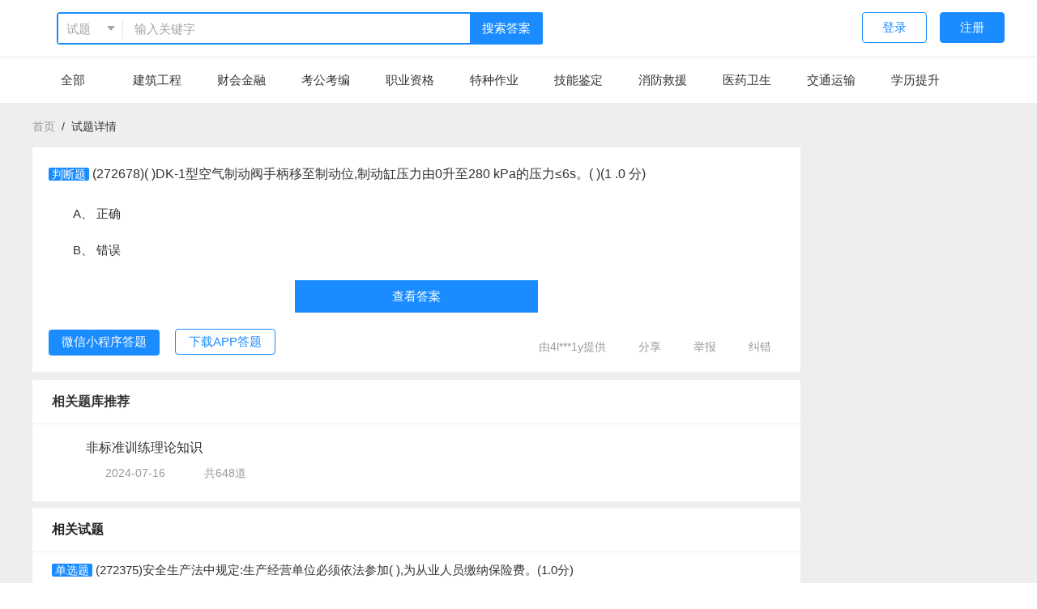

--- FILE ---
content_type: text/html;charset=utf-8
request_url: https://so.kaoshibao.com/detail/2314819639.html
body_size: 8897
content:
<!DOCTYPE html>
<html>
<head>
  <link rel="icon" href="https://resource.kaoshibao.com/pc/favicon.ico">
  <meta name="viewport" content="initial-scale=1, maximum-scale=1, user-scalable=no, viewport-fit:cover">
  <meta http-equiv="Content-Type" content="text/html; charset=UTF-8">
  <meta name="viewport" content="width=device-width, initial-scale=1.0">
  <meta http-equiv="X-UA-Compatible" content="IE=edge,chrome=1">
  <meta name="renderer" content="webkit|ie-comp|ie-stand">
  <meta name="force-rendering" content="webkit">
  <meta name="keywords" content="考试宝、执业考试、工作考试、公司测试、导入试卷、组卷、题库、刷题、职称考试、职称计算机、卫生职称、公务员、经济财会、建筑工程、执业医师、网络考试系统">
  <meta name="description" content="272678      K-1型空气制动阀手柄移至制动位,制动缸压力由0升至280  kPa的压力≤6s。  1 0 分">
  <meta name="google" content="notranslate">
  <title>(272678)(      )DK-1型空气制动阀手柄移至制动位,制动缸压力由0升至280  kPa的压力≤6s。(  )(1 .0 分) | 非标准训练理论知识 | 考试宝</title>
  <link rel="stylesheet" href="//resource-cdn.kaoshibao.com/pcso2/assets/css/main.bundle.css?202212051812" />
  <link rel="stylesheet" href="//at.alicdn.com/t/font_1544436_aam3e2rz6dm.css" />
    
    <script src="//resource-cdn.kaoshibao.com/pcso2/assets/js/jquery.bundle.js?202212051812"></script>
    <script src="//resource-cdn.kaoshibao.com/pcso2/assets/js/select2.bundle.js?202212051812"></script>
    <script src="//resource-cdn.kaoshibao.com/pcso2/assets/js/vender.bundle.js?202212051812"></script>

</head>

<body>
<!-- header -->
<header class="layout-header">
  <div class="hd-top">
      <div class="layout-container header-top">
          <a class="header-logo" href="/redirect?path=/" title="考试宝搜索">
              <img height="40px" src="https://resource.kaoshibao.com/so/logo@4x.png" alt="logo">
          </a>
          <div class="serch-form" style="width: 50%;">
              <div class="select2-overlay pull-left">
                  <select id="search_type" name="select0">
                      <option value="question">试题</option>
                      <option value="paper">题库</option>
                  </select>
              </div>
              <input id="keyword" maxlength="64" value="" placeholder="输入关键字" type="text" autocomplete="off" class="form-input" style="width: 80%">
              <a class="searach-btn">搜索答案</a>
          </div>

          <div class="pull-right">
                                <a class="btn opc-btn link-www" href="javascript:void(0)">登录</a>
                  <a class="btn link-register" href="javascript:void(0)">注册</a>
                        </div>
      </div>
      <div class="nav-top">
          <nav class="layout-container">
              <a class="nav-link" href="/" title="全部">全部</a>
                                <a  class="nav-link"  href="/category/jianzhugongcheng.html" title="建筑工程">建筑工程</a>
                                <a  class="nav-link"  href="/category/caihuijinrong.html" title="财会金融">财会金融</a>
                                <a  class="nav-link"  href="/category/kaogongkaobian.html" title="考公考编">考公考编</a>
                                <a  class="nav-link"  href="/category/zhiyezige.html" title="职业资格">职业资格</a>
                                <a  class="nav-link"  href="/category/tezhongzuoye.html" title="特种作业">特种作业</a>
                                <a  class="nav-link"  href="/category/jinengjianding.html" title="技能鉴定">技能鉴定</a>
                                <a  class="nav-link"  href="/category/xiaofangjiuyuan.html" title="消防救援">消防救援</a>
                                <a  class="nav-link"  href="/category/yiyaoweisheng.html" title="医药卫生">医药卫生</a>
                                <a  class="nav-link"  href="/category/jiaotongyunshu.html" title="交通运输">交通运输</a>
                                <a  class="nav-link"  href="/category/xuelitisheng.html" title="学历提升">学历提升</a>
                        </nav>
      </div>
  </div>
</header>
<style>
    .list-options-view{
        margin: 16px 0;
    }
    .list-options-view .o-row {
        margin-bottom: 12px;
    }
    .list-options-view .o-row p{
        display: inline-block;
        margin: 0;
    }

    /* 渲染公式样式 */
    .bj-eee .MathJax_Display {
        width: auto !important;
        display: inline-block !important;
        margin:0 !important;
    }

    .bj-eee .MathJax_Preview {
        display: none !important;
    }

    .bj-eee .MathJax_Processed {
        display: none !important;
    }
</style>
<div class="bj-eee">
    <div class="layout-container detail-page">
        <div class="breadcrumb">
            <span><a href="/">首页</a>&nbsp;&nbsp/&nbsp;&nbsp<span>试题详情</span>
        </div>
        <div class="layout-left">
            <div class="topic">
                <div class="clearfix top-hd">
                    <div class="topic-top">
                        <div class="topic-tit" style="padding-left: 0px;">
                            <div class="qusetion-box">
                                <p>
                                    <span
                                        class="theme-color">判断题</span> (272678)(      )DK-1型空气制动阀手柄移至制动位,制动缸压力由0升至280  kPa的压力≤6s。(  )(1 .0 分)                                </p>
                            </div>
                        </div>
                    </div>
                    <div class="select-left pull-left options-w ">
                                                    <div
                                class="option "><span>A、</span>
                                <span>正确</span></div>
                                                    <div
                                class="option "><span>B、</span>
                                <span>错误</span></div>
                                            </div>
                </div>
                <div class="answer">
                                            <a class="link-www"
                           style="color: #fff; line-height: 36px; width: 300px; text-align: center; background-color: #1a8cff; display: block; margin: 5px auto;padding: 2px;"
                           href="#">查看答案</a>
                                    </div>
                <p class="fontsize-14 gay margin-t-6"></p>
                <div class="btn-box">
                    <div id="mini-code" class="hide">
                        <div style="text-align: center; color: #666;">
                            <span>微信扫一扫</span>
                        </div>
                        <img width="160px"
                             data-src="https://resource.kaoshibao.com/pc/kaoshibao_mini.jpg"/>
                    </div>
                    <div id="app-code" class="hide">
                        <div style="text-align: center; color: #666;">
                            <span>扫一扫下载APP</span>
                        </div>
                        <img width="160px" src="https://resource.kaoshibao.com/pc/kaoshibao_app.png"/>
                    </div>
                    <a class="mini theme-btn" id="mini" href="javascript:;">微信小程序答题</a>
                    <a class="opc-btn" id="downApp" href="javascript:;">下载APP答题</a>

                    <div class="pull-right mt10">
                        <span class="apply-err"><svg aria-hidden="true" class="icon"><use xlink:href="#iconuser"></use></svg> 由4l***1y提供</span>
                        <span id="shareBtn" class="apply-err" data-clipboard-text="copy1sssssssssssss"><svg
                                aria-hidden="true" class="icon"><use xlink:href="#iconfenxiang"></use></svg> 分享</span>
                        <span id="feedbackBox" class="apply-err" href="/"><svg aria-hidden="true" class="icon"><use
                                    xlink:href="#iconjubao1"></use></svg> 举报</span>
                        <span id="applyErr" class="apply-err" href="/"><svg aria-hidden="true" class="icon"><use
                                    xlink:href="#iconjiucuo"></use></svg> 纠错</span>
                    </div>
                </div>
            </div>
            <div id="apply-box" style="display: none">
                <div class="layui-form-item">
                    <div class="layui-form-label require">
                        <label>错误类型</label>
                    </div>
                    <div class="layui-form-cont" id="errType">
                        <label class="ui-check" for="daan">
                            <input type="checkbox" id="daan" value="答案有误">
                            答案有误
                        </label>
                        <label class="ui-check" for="wenti">
                            <input type="checkbox" id="wenti" value="问题有误">
                            问题有误
                        </label>
                        <label class="ui-check" for="xuanxiang">
                            <input type="checkbox" id="xuanxiang" value="选项有误">
                            选项有误
                        </label>
                        <label class="ui-check" for="jiexi">
                            <input type="checkbox" id="jiexi" value="解析有误">
                            解析有误
                        </label>
                        <label class="ui-check" for="qita">
                            <input type="checkbox" id="qita" value="其他">
                            其他
                        </label>
                    </div>
                </div>
                <div class="layui-form-item">
                    <div class="layui-form-label require">
                        <label>具体描述</label>
                    </div>
                    <div class="layui-form-cont">
                        <textarea id="errDesc" cols="30" rows="2"
                                  placeholder="欢迎您具体指出错误所在，并提供对应的正确描述。您的耐心指点，是我们前进的动力。 "></textarea>
                    </div>
                </div>

                <div>
                    <a id="submitErr" class="theme-btn" href="javascript:;">提交</a>
                </div>

            </div>
            <div id="feedback-box" style="display: none;">
                <div class="layui-form-item">
                    <div class="layui-form-label require">
                        <label>举报违规内容</label>
                    </div>
                    <form class="layui-form-cont" id="jubaoType">
                        <label class="ui-check" for="jubao">
                            <input type="radio" name="jubao" checked value="违法违规信息">
                            违法违规信息
                        </label>
                        <label class="ui-check" for="jubao">
                            <input type="radio" name="jubao" value="机密信息">
                            机密信息
                        </label>
                        <label class="ui-check" for="jubao">
                            <input type="radio" name="jubao" value="涉及政治敏感信息">
                            涉及政治敏感信息
                        </label>
                        <label class="ui-check" for="jubao">
                            <input type="radio" name="jubao" value="有害信息">
                            有害信息
                        </label>
                        <label class="ui-check" for="jubao">
                            <input type="radio" name="jubao" value="其他">
                            其他
                        </label>
                    </form>
                </div>
                <div class="layui-form-item">
                    <div class="layui-form-label require">
                        <label>具体描述</label>
                    </div>
                    <div class="layui-form-cont">
                        <textarea id="errDesc" cols="30" rows="2" placeholder="请输入具体描述"></textarea>
                    </div>
                </div>
                <div>
                    <a id="submitJubao" class="theme-btn" href="javascript:;">提交</a>
                </div>
            </div>

            <div id="google_ad" style="display: none">
            </div>
            <!--<div class="_14tbi2yt9oy"></div>-->
                            <div class="recommend-view">
                    <div class="recommend-tit">相关题库推荐</div>
                    <div class="recommend-paper-view">
                                                    <a class="recommend-paper" target="_blank"
                               href="/paper/redirect?paperid=15350979">
                                <div class="left">
                                    <img src="https://resource.kaoshibao.com/pc/icon/3/tiku_iocn.png?1" alt="">
                                </div>
                                <div class="right">
                                    <div class="name ellipsis-1">非标准训练理论知识</div>
                                    <div class="bottom-t">
                                        <div>
                                            <img src="https://resource.kaoshibao.com/mini/p_time.png" alt="">
                                            2024-07-16                                        </div>
                                        <div>
                                            <img src="https://resource.kaoshibao.com/mini/p_count.png" alt="">
                                            共648道
                                        </div>
                                    </div>
                                </div>
                            </a>
                                            </div>
                </div>
                        <div class="left-detail-bottom">
                <p class="bottom-tit">相关试题</p>
                <div>
                                            <div class="question">
                            <p class="ques-tit">
                                <span
                                    class="theme-color">单选题</span>
                                (272375)安全生产法中规定:生产经营单位必须依法参加(        ),为从业人员缴纳保险费。(1.0分)                            </p>
                            <div class="list-options-view">
                                                                    <div class="o-row">A、失业保险</div>
                                                                        <div class="o-row">B、养老保险</div>
                                                                        <div class="o-row">C、工伤社会保险</div>
                                                                        <div class="o-row">D、人身保险</div>
                                                                </div>
                            <div>
                                <a class="theme-btn"
                                   href="/detail/2314823184.html?from=relate_15350979">查看答案</a>
                            </div>
                        </div>
                                            <div class="question">
                            <p class="ques-tit">
                                <span
                                    class="theme-color">单选题</span>
                                (272382)JZ-7型空气制动机充气阀可以在(        )时,能防止工作风缸和降压风缸的压力空气向列车管逆
流。(1.0分)                            </p>
                            <div class="list-options-view">
                                                                    <div class="o-row">A、一次缓解</div>
                                                                        <div class="o-row">B、  阶段缓解</div>
                                                                        <div class="o-row">C、一次缓解和阶段缓解</div>
                                                                        <div class="o-row">D、完全缓解</div>
                                                                </div>
                            <div>
                                <a class="theme-btn"
                                   href="/detail/2314823187.html?from=relate_15350979">查看答案</a>
                            </div>
                        </div>
                                            <div class="question">
                            <p class="ques-tit">
                                <span
                                    class="theme-color">单选题</span>
                                (272391)104型制动机的常用制动波速最大约为(  )。(1 .0分)                            </p>
                            <div class="list-options-view">
                                                                    <div class="o-row">A、140m/s</div>
                                                                        <div class="o-row">B、170m/s</div>
                                                                        <div class="o-row">C、180m/s</div>
                                                                        <div class="o-row">D、190m/s</div>
                                                                </div>
                            <div>
                                <a class="theme-btn"
                                   href="/detail/2314823190.html?from=relate_15350979">查看答案</a>
                            </div>
                        </div>
                                            <div class="question">
                            <p class="ques-tit">
                                <span
                                    class="theme-color">单选题</span>
                                (272370)JY型压力开关有上下两气室利用模板隔离,下气室与(  )相连。(1 .0分)                            </p>
                            <div class="list-options-view">
                                                                    <div class="o-row">A、均衡风缸</div>
                                                                        <div class="o-row">B、列车管</div>
                                                                        <div class="o-row">C、工作风缸</div>
                                                                        <div class="o-row">D、作用风缸</div>
                                                                </div>
                            <div>
                                <a class="theme-btn"
                                   href="/detail/2314823183.html?from=relate_15350979">查看答案</a>
                            </div>
                        </div>
                                            <div class="question">
                            <p class="ques-tit">
                                <span
                                    class="theme-color">单选题</span>
                                (272389)“KAX-1客车行车安全监测诊断系统”由(        )分系统组成。(1.0分)                            </p>
                            <div class="list-options-view">
                                                                    <div class="o-row">A、三个</div>
                                                                        <div class="o-row">B、四个</div>
                                                                        <div class="o-row">C、五个</div>
                                                                        <div class="o-row">D、六个</div>
                                                                </div>
                            <div>
                                <a class="theme-btn"
                                   href="/detail/2314823189.html?from=relate_15350979">查看答案</a>
                            </div>
                        </div>
                                            <div class="question">
                            <p class="ques-tit">
                                <span
                                    class="theme-color">单选题</span>
                                (272381)JZ-7型空气制动机当作用风缸的压力下降到(        )时,充气阀呈缓解位。(1.0分)                            </p>
                            <div class="list-options-view">
                                                                    <div class="o-row">A、35  kPa</div>
                                                                        <div class="o-row">B、24  kPa</div>
                                                                        <div class="o-row">C、420~450  kPa</div>
                                                                        <div class="o-row">D、300  kPa</div>
                                                                </div>
                            <div>
                                <a class="theme-btn"
                                   href="/detail/2314823186.html?from=relate_15350979">查看答案</a>
                            </div>
                        </div>
                                            <div class="question">
                            <p class="ques-tit">
                                <span
                                    class="theme-color">单选题</span>
                                (272380)闸瓦间隙试验时,撤除闸调器试块减压140kpa后,测量活塞行程须明显(  )。(1 .0分)                            </p>
                            <div class="list-options-view">
                                                                    <div class="o-row">A、变短</div>
                                                                        <div class="o-row">B、变长</div>
                                                                        <div class="o-row">C、不变</div>
                                                                        <div class="o-row">D、复原</div>
                                                                </div>
                            <div>
                                <a class="theme-btn"
                                   href="/detail/2314823185.html?from=relate_15350979">查看答案</a>
                            </div>
                        </div>
                                            <div class="question">
                            <p class="ques-tit">
                                <span
                                    class="theme-color">单选题</span>
                                (272388)JZ-7型空气制动机机自动制动阀手柄由最大减压位移到过充位,列车管、工作风缸压力过充压力为 (  )。(1 .0分)                            </p>
                            <div class="list-options-view">
                                                                    <div class="o-row">A、10~40  kPa</div>
                                                                        <div class="o-row">B、20~50  kPa</div>
                                                                        <div class="o-row">C、30~40  kPa</div>
                                                                        <div class="o-row">D、20~40  kPa</div>
                                                                </div>
                            <div>
                                <a class="theme-btn"
                                   href="/detail/2314823188.html?from=relate_15350979">查看答案</a>
                            </div>
                        </div>
                                    </div>
            </div>
        </div>
        <div class="layout-right">
            <a href="https://kaoshibao.com/app/" target="_blank">
                <img class="search-logo" src="https://resource.kaoshibao.com/so/r-banner.png" alt="">
            </a>
            <!--<div class="_tc5x1c3n2h"></div>-->
            <!-- 搜索右侧广告 -->
            <!--<ins class="adsbygoogle"
                 style="display:block"
                 data-ad-client="ca-pub-3859964528859854"
                 data-ad-slot="3034189739"
                 data-ad-format="auto"
                 data-full-width-responsive="true"></ins>-->
        </div>
    </div>
</div>

<script src="https://resource.kaoshibao.com/pc/myfont/iconfont.js"></script>
<script src="https://resource.kaoshibao.com/pc/js/clipboard.min.js"></script>
<script src="https://resource.kaoshibao.com/multiavatar.min.js"></script>
<script src="https://resource-cdn.kaoshibao.com/MathJax-2.7.0/MathJax.js?config=TeX-AMS-MML_HTMLorMML"></script>
<script type="text/x-mathjax-config">
  // 渲染公式配置
  window.MathJax.Hub.Config({
    showProcessingMessages: false, //关闭js加载过程信息
    messageStyle: "none", //不显示信息
    jax: ["input/TeX", "output/HTML-CSS"],
    tex2jax: {
        inlineMath: [["$", "$"], ["\\(", "\\)"]], //行内公式选择符
        displayMath: [["$$", "$$"], ["\\[", "\\]"]], //段内公式选择符
        skipTags: ["script", "noscript", "style", "textarea", "pre", "code"] //避开某些标签
    },
    styles: { ".MathJax_Display": { "background": "inherit", "display": "inline-block" } },

    "HTML-CSS": {
        availableFonts: ["STIX", "TeX"], //可选字体
        showMathMenu: false //关闭右击菜单显示
    }
  });
</script>
<script>
        $("#applyErr").click(function () {
        layer.open({
            type: '1',
            title: '试题报错',
            skin: 'apply-err-modal',
            area: ['600px', '320px'],
            content: $('#apply-box') //这里content是一个DOM，注意：最好该元素要存放在body最外层，否则可能被其它的相对元素所影响
        });
    })
    $("#submitErr").click(function () {
        var typeArr = [];
        var typeEle = $('#errType input');
        var desc = $('#errDesc').val();
        typeEle.each(function (i, j) {
            if ($(j).is(':checked')) {
                typeArr.push($(j).val())
            }
        });
        if (typeArr.length == 0) {
            alert(`请选择错误类型`);
            return
        }

        if (typeArr.length == 0) {
            alert(`请选择错误类型`);
            return
        }

        if (desc == '') {
            alert(`请输入具体错误描述`);
            return
        }

        $.post(`/detail/reportError`, {
            category: JSON.stringify(typeArr),
            desc: desc,
            images: '',
            contact: '',
            id: 2314819639        }, function (res) {
            alert('提交成功，谢谢您的反馈！');
            layer.closeAll()
        })
    });


    $("#feedbackBox").click(function () {
        layer.open({
            type: '1',
            title: '举报',
            skin: 'apply-err-modal',
            area: ['600px', '320px'],
            content: $('#feedback-box') //这里content是一个DOM，注意：最好该元素要存放在body最外层，否则可能被其它的相对元素所影响
        });
    });

    $("#feedback-box #submitJubao").click(function () {
        alert('提交成功，谢谢您的反馈！');
        layer.closeAll()
    });

    var clipboard2 = new ClipboardJS('.copy-t', {});
    /*复制成功*/
    clipboard2.on('success', function (e) {
        alert(`答案已复制`);
    });

    $('#shareBtn').attr('data-clipboard-text', location.origin + location.pathname + '?from=share')
    var clipboard = new ClipboardJS('#shareBtn', {});
    /*复制成功*/
    clipboard.on('success', function (e) {
        console.log(e);
        alert(`链接已复制`);
    });

    <!-- 详情页中间 -->
        /*$('#google_ad').show();
    $('#google_ad').html('<ins class="adsbygoogle"\
         style="display:block;height:150px;"\
         data-ad-client="ca-pub-3859964528859854"\
         data-ad-slot="6485778761"\
         data-ad-format="rectangle,horizonta"\
         data-full-width-responsive="true"></ins>'
    );

    (adsbygoogle = window.adsbygoogle || []).push({});*/
    // 腾讯广告全局申明只需运行一次
    window.TencentGDT = window.TencentGDT || [];

    // 广告示例声明
    TencentGDT.push({
        app_id: '1201897139',
        placement_id: '5095119332174190', // 广告位id，请从联盟平台广告位获取
        type: 'native', // 广告类型
        display_type: 'banner', // 广告播放类型: banner广告
        carousel: 3000, // 轮播时间，> 3000数字类型，否则轮播会被取消
        containerid: 'banner_2_0', // 广告容器
        onComplete: function (res) {
            console.log(res);
        }
    });

    // H5 SDK接入全局只需运行一次
    (function () {
        var doc = document,
            h = doc.getElementsByTagName('head')[0],
            s = doc.createElement('script');
        s.async = true;
        s.src = '//qzs.qq.com/qzone/biz/res/i.js';
        h && h.insertBefore(s, h.firstChild);
    })();

    // 公式渲染
    (function () {
        window.MathJax.Hub.Queue(["Typeset", window.MathJax.Hub, document.body])
    })();


    //(window.slotbydup = window.slotbydup || []).push({
    //    id: "u6905877",
    //    container: "_14tbi2yt9oy",
    //    async: true
    // });
    //(window.slotbydup = window.slotbydup || []).push({
    //    id: "u6905879",
    //    container: "_tc5x1c3n2h",
    //    async: true
    //});
    </script>
<!--<script type="text/javascript" src="//cpro.baidustatic.com/cpro/ui/cm.js" async="async" defer="defer">
</script>-->
<!-- footer -->
<footer class="footer">
    <div class="layout-container" style="width: 1000px;">
        <div class="clearfix footer-top">
            <div class="pull-left footer-left mt10" style="width: 600px;">
                <p style="font-size:16px;" class="mb10">友情链接</p>
                <p class="f-14" style="margin-bottom: 6px;">
                    <a href="//www.kaoshibao.com" title="考试宝" target="_blank">考试宝</a>&nbsp;&nbsp;|&nbsp;&nbsp;
                    <a href="//kaoshibao.com/online/search/?keyword=%E5%AE%89%E8%A7%84%E8%80%83%E8%AF%95&type=2" title="安规题库"  target="_blank">安规题库</a>&nbsp;&nbsp;|&nbsp;&nbsp;
                    <a href="//enterprise.kaoshibao.com" title="考试宝企业版"  target="_blank">考试宝企业版</a>&nbsp;&nbsp;|&nbsp;&nbsp;
                    <a href="//www.kaoshibao.com/jishi/" title="题库集市" target="_blank">题库集市</a>&nbsp;&nbsp;|&nbsp;&nbsp;
                    <a href="//www.kaoshibao.com/jishi/" title="题库大全" target="_blank">题库大全</a>&nbsp;&nbsp;|&nbsp;&nbsp;
                    <a href="//so.kaoshibao.com" title="题库搜索" target="_blank">题库搜索</a>&nbsp;&nbsp;
                </p>
            </div>
            <div class="pull-right">
                <p class="mb10">联系我们：周一至周六 10:00-19:00</p>
                <p class="clearfix conct">
                    <a target="_blank" href="http://wpa.qq.com/msgrd?v=3&uin=36935977&site=qq&menu=yes" class="conct-item">
                        <i class="iconfont iconqq"></i>QQ咨询
                    </a>
                    <a title="点击加入群聊" target="_blank" href="//shang.qq.com/wpa/qunwpa?idkey=4a78a0e8620146e175a345eb2b6df403935422c15987fed09b44a1432f65b644" class="conct-item">
                        <i class="iconfont iconqqqun"></i>QQ群
                    </a>
                    <a href="javascript:;" id="wexin"class="conct-item el-popover__reference" aria-describedby="el-popover-9287" tabindex="0">
                        <i class="iconfont iconweixin"></i>微信咨询
                    </a>
                </p>
                <div id="weixin-code" class="hide">
                    <img src="https://resource.kaoshibao.com/pc/wxkf_img.png">
                </div>
            </div>
        </div>
        <div class="footer-bottom">
            <p style="line-height: 24px;">Copyright © 2023 <a href="https://www.kaoshibao.com/" target="_blank">kaoshibao.com</a> All Rights Reserved
                上海巨闲网络科技有限公司 <a href="https://beian.miit.gov.cn/">沪ICP备19045477号-3</a></p>
        </div>
    </div>
</footer>

<script src="https://resource.kaoshibao.com/pc/myfont/iconfont.js"></script>
<script src="https://resource.kaoshibao.com/pc/js/clipboard.min.js"></script>
<script src="//resource.kaoshibao.com/pc/so/jquery.cookie.min.js"></script>
<script src="//resource-cdn.kaoshibao.com/pcso2/assets/js/main.bundle.js?202212051812"></script>
<!--<script data-ad-client="ca-pub-6738067476541216" async src="https://pagead2.googlesyndication.com/pagead/js/adsbygoogle.js"></script>-->
<script>

    function getQueryString(name) {
        var reg = new RegExp("(^|&)" + name + "=([^&]*)(&|$)");
        var r = window.location.search.substr(1).match(reg);
        if(r != null) {
            return decodeURIComponent(r[2]);
        }
        return '';
    }
    
    var channel      = getQueryString('channel');
    var utm_source   = getQueryString('utm_source');
    var utm_medium   = getQueryString('utm_medium');
    var utm_term     = getQueryString('utm_term');
    var utm_content  = getQueryString('utm_content');
    var utm_campaign = getQueryString('utm_campaign');
    var utm_params   = 'channel='+channel+'&utm_source='+utm_source+'so&'+'utm_medium='+utm_medium+'&'+'utm_term='+utm_term+'&'+'utm_content='+utm_content+'&'+'utm_campaign='+utm_campaign;

        $(".searach-btn").on('click',function(){
        var base = '.kaoshibao.com';
        if(location.host.indexOf('zaixiankaoshi')>-1) {
            base = '.zaixiankaoshi.com';
        }
        location.href = 'https://www'+base + '/login/?source=https://so'+base+location.pathname+'&'+utm_params;
    })
      $(document).keydown(function(event) {
      if (event.keyCode == 13) {
          $('.searach-btn').click();
      }
  });

  
  $('#search_type').val(sessionStorage.getItem('type')|| 'question').trigger('change');
  $('#keyword').val(sessionStorage.getItem('search_keyword') || '');

  if (utm_source) {
      $.cookie("utm_params", utm_params);
  }
  utm_params = $.cookie('utm_params');
  
  $(".link-www").on('click',function(){
      var base = '.kaoshibao.com';
      if(location.host.indexOf('zaixiankaoshi')>-1) {
          base = '.zaixiankaoshi.com';
      }
      location.href = 'https://www'+base + '/login/?source=https://so'+base+location.pathname+'&'+utm_params;
  })

  $(".link-register").on('click',function(){
      var base = '.kaoshibao.com';
      if(location.host.indexOf('zaixiankaoshi')>-1) {
          base = '.zaixiankaoshi.com';
      }
      location.href = 'https://www'+base + '/register/?source=https://so'+base+location.pathname+'&'+utm_params;
  })

  $('.logo-out').click(function(){
      $.removeCookie('SOTOKEN', {domain:'kaoshibao.com',path:'/'});
      $.removeCookie('SOTOKEN', {domain:'so.kaoshibao.com',path:'/'});
      $.removeCookie('SOTOKEN', {domain:'zaixiankaoshi.com',path:'/'});
      $.removeCookie('SOTOKEN', {domain:'so.zaixiankaoshi.com',path:'/'});
      window.location.reload();
  });
</script>
<script>
    var _hmt = _hmt || [];
    (function() {
        var hm = document.createElement("script");
        hm.src = "https://hm.baidu.com/hm.js?0189a3110f93544edef59e9e93c2951d";
        var s = document.getElementsByTagName("script")[0];
        s.parentNode.insertBefore(hm, s);
    })();
    (function(){
        var src = "https://jspassport.ssl.qhimg.com/11.0.1.js?d182b3f28525f2db83acfaaf6e696dba";
        document.write('<script src="' + src + '" id="sozz"><\/script>');
    })();
</script>
<style>
    [title=站长统计] {
        display: none;
    }
</style>
<script  type="text/javascript"  src="https://s4.cnzz.com/z_stat.php?id=1278923901&web_id=1278923901"></script>
</body>
</html>


--- FILE ---
content_type: text/css
request_url: https://at.alicdn.com/t/font_1544436_pek3txwap4n.css
body_size: 23383
content:
@font-face {font-family: "iconfont";
  src: url('//at.alicdn.com/t/font_1544436_pek3txwap4n.eot?t=1590738092092'); /* IE9 */
  src: url('//at.alicdn.com/t/font_1544436_pek3txwap4n.eot?t=1590738092092#iefix') format('embedded-opentype'), /* IE6-IE8 */
  url('[data-uri]') format('woff2'),
  url('//at.alicdn.com/t/font_1544436_pek3txwap4n.woff?t=1590738092092') format('woff'),
  url('//at.alicdn.com/t/font_1544436_pek3txwap4n.ttf?t=1590738092092') format('truetype'), /* chrome, firefox, opera, Safari, Android, iOS 4.2+ */
  url('//at.alicdn.com/t/font_1544436_pek3txwap4n.svg?t=1590738092092#iconfont') format('svg'); /* iOS 4.1- */
}

.iconfont {
  font-family: "iconfont" !important;
  font-size: 16px;
  font-style: normal;
  -webkit-font-smoothing: antialiased;
  -moz-osx-font-smoothing: grayscale;
}

.icontubiao06:before {
  content: "\e647";
}

.iconjinggao:before {
  content: "\e65a";
}

.iconzspingjiacishu:before {
  content: "\e65c";
}

.iconicon_vip_01:before {
  content: "\e65d";
}

.iconxiazai:before {
  content: "\e65f";
}

.iconGroup-2:before {
  content: "\e68e";
}

.iconzujuan-tianchong:before {
  content: "\e660";
}

.iconluqufenshubiao:before {
  content: "\e661";
}

.iconchengji:before {
  content: "\e6eb";
}

.iconyaoqinghaoyou:before {
  content: "\e7d9";
}

.iconwuguanggao:before {
  content: "\e69a";
}

.iconqrcode:before {
  content: "\e657";
}

.iconjia1:before {
  content: "\e651";
}

.iconjian1:before {
  content: "\e653";
}

.iconshijian:before {
  content: "\e6c2";
}

.iconweixin1:before {
  content: "\e707";
}

.iconshangyi:before {
  content: "\e6a0";
}

.iconxiangshang:before {
  content: "\e71a";
}

.iconxiayi:before {
  content: "\e6e2";
}

.icontop:before {
  content: "\e6a4";
}

.iconweixin:before {
  content: "\e64e";
}

.iconQQ:before {
  content: "\e668";
}

.iconjine:before {
  content: "\e64f";
}

.iconshouye:before {
  content: "\e650";
}

.iconweixinzhifu2:before {
  content: "\e649";
}

.iconwodedingdan0101:before {
  content: "\e64c";
}

.iconqian1:before {
  content: "\e64d";
}

.iconshouzhimingxicaifuhongbaoyue:before {
  content: "\e78d";
}

.iconzhifubao:before {
  content: "\e68d";
}

.iconjinggao1:before {
  content: "\e659";
}

.iconrenzheng:before {
  content: "\e646";
}

.icondingdan:before {
  content: "\e6ab";
}

.icondingdan1:before {
  content: "\e643";
}

.iconshow_goumai_fill:before {
  content: "\e644";
}

.iconshow_goumai:before {
  content: "\e645";
}

.iconquestions:before {
  content: "\e638";
}

.iconiconfontzhizuobiaozhun023101:before {
  content: "\e667";
}

.iconicon--:before {
  content: "\e718";
}

.iconicon--1:before {
  content: "\e719";
}

.iconmubiaox:before {
  content: "\e636";
}

.iconshezhi:before {
  content: "\e637";
}

.iconsousuo1:before {
  content: "\e752";
}

.iconshu:before {
  content: "\e627";
}

.iconyduipaibanleixingduicheng:before {
  content: "\e60e";
}

.iconchakantiezigengduoshoucang:before {
  content: "\e66c";
}

.iconhaofangtuo400iconfontkaobeilianjie:before {
  content: "\e6d9";
}

.iconfangda:before {
  content: "\e623";
}

.iconliebiao:before {
  content: "\e658";
}

.iconxuelishuiping:before {
  content: "\e62a";
}

.iconliebiaoshunxu:before {
  content: "\e802";
}

.iconedu-line:before {
  content: "\e63b";
}

.iconlianxi_:before {
  content: "\e684";
}

.iconshu_:before {
  content: "\e688";
}

.icondanseshixintubiao-:before {
  content: "\e633";
}

.iconcuowu-:before {
  content: "\e624";
}

.iconshoucang1:before {
  content: "\e628";
}

.iconmonishijuan:before {
  content: "\e621";
}

.iconzhihuitiku:before {
  content: "\e634";
}

.iconziyuan2:before {
  content: "\e629";
}

.iconduoxuan-yixuan:before {
  content: "\e691";
}

.iconcuowuguanbishibai:before {
  content: "\e75e";
}

.icon28:before {
  content: "\e656";
}

.icondengjizongshu:before {
  content: "\e62e";
}

.iconhuabanfuben:before {
  content: "\eb84";
}

.icontianjia1:before {
  content: "\e635";
}

.iconxuanzhongjiaobiao:before {
  content: "\e611";
}

.iconkaiguan:before {
  content: "\e673";
}

.icondiannao:before {
  content: "\e654";
}

.iconshijuan-tianchong:before {
  content: "\e65b";
}

.iconwendang:before {
  content: "\e620";
}

.iconshangchuan1:before {
  content: "\e60a";
}

.iconkaiguanclose:before {
  content: "\e66b";
}

.iconbianji:before {
  content: "\e642";
}

.icongengduo:before {
  content: "\e612";
}

.iconcopy:before {
  content: "\e610";
}

.iconshanchu2:before {
  content: "\e62d";
}

.icondingdanlaiyuan:before {
  content: "\e60b";
}

.iconzhongmingming:before {
  content: "\e63a";
}

.icontianjia:before {
  content: "\e62c";
}

.iconshanchu1:before {
  content: "\e641";
}

.iconfenxiang:before {
  content: "\e655";
}

.icontiku:before {
  content: "\e69b";
}

.iconjiaoshizhongxin:before {
  content: "\e67b";
}

.iconkaoshi-yimidida-:before {
  content: "\e672";
}

.iconlianjie:before {
  content: "\e617";
}

.iconweibiaoti25:before {
  content: "\e62b";
}

.iconqian:before {
  content: "\e625";
}

.icongongcheng:before {
  content: "\e608";
}

.iconjingji:before {
  content: "\e609";
}

.iconicon_duihao-xian:before {
  content: "\e63e";
}

.iconyiliao_:before {
  content: "\e68c";
}

.icondaohangshouqi-:before {
  content: "\e712";
}

.iconzikaoguanli:before {
  content: "\e6fa";
}

.iconweibo:before {
  content: "\e666";
}

.iconcompany:before {
  content: "\e61c";
}

.icontxt:before {
  content: "\e648";
}

.iconxiayibu:before {
  content: "\e6ba";
}

.icon24:before {
  content: "\e6af";
}

.iconzongheguanli:before {
  content: "\e61b";
}

.iconshangyishoushangyige:before {
  content: "\e78a";
}

.iconxiayigexiayishou:before {
  content: "\e7a5";
}

.iconchakan:before {
  content: "\e68a";
}

.iconxiaobentiku:before {
  content: "\e61a";
}

.iconshangchuan:before {
  content: "\e640";
}

.iconshanchu:before {
  content: "\e64b";
}

.iconbianjia:before {
  content: "\e639";
}

.iconxia:before {
  content: "\e62f";
}

.iconziyuan1:before {
  content: "\e619";
}

.iconshangchuanyunduan:before {
  content: "\e87b";
}

.iconziyuan:before {
  content: "\e61f";
}

.iconwenti:before {
  content: "\e856";
}

.iconicon_xinyong_xianxing_jijin-:before {
  content: "\e63f";
}

.iconyonghu:before {
  content: "\e652";
}

.iconai-app:before {
  content: "\e622";
}

.iconjianzhi:before {
  content: "\e61d";
}

.iconpingguo:before {
  content: "\e63d";
}

.iconhezuowoshou:before {
  content: "\e6b5";
}

.iconicon-user:before {
  content: "\e63c";
}

.iconuser-head:before {
  content: "\e603";
}

.iconuser2:before {
  content: "\e607";
}

.iconqqqun:before {
  content: "\e967";
}

.iconqun:before {
  content: "\e601";
}

.iconxiaoxi-copy:before {
  content: "\e600";
}

.iconicon-hezuo:before {
  content: "\e602";
}

.iconyouxiang:before {
  content: "\e61e";
}

.iconxieyi:before {
  content: "\e6c3";
}

.iconmessage:before {
  content: "\e606";
}

.iconyinsicelve:before {
  content: "\e60f";
}

.iconios:before {
  content: "\e676";
}

.iconandroid:before {
  content: "\e618";
}

.iconqq:before {
  content: "\e746";
}

.iconchat-linear:before {
  content: "\e708";
}

.iconsuccess4f:before {
  content: "\e6d6";
}

.iconshangchuantupian:before {
  content: "\e631";
}

.iconbuoumaotubiao44:before {
  content: "\e630";
}

.iconsousuo:before {
  content: "\e616";
}

.iconemail:before {
  content: "\e88d";
}

.iconuser:before {
  content: "\e6e1";
}

.icontel:before {
  content: "\e615";
}

.iconpwd:before {
  content: "\e632";
}

.icondanxuan:before {
  content: "\e6d1";
}

.iconjiahao:before {
  content: "\e604";
}

.iconjian:before {
  content: "\e60d";
}

.iconjia:before {
  content: "\e626";
}

.iconwode:before {
  content: "\e60c";
}

.icondanxuan1:before {
  content: "\e605";
}

.iconguanbi:before {
  content: "\e690";
}

.iconGroup-1:before {
  content: "\e69f";
}

.iconxuanzhong-copy:before {
  content: "\e8c6";
}

.iconbuoumaotubiao21:before {
  content: "\e614";
}

.icondatiqia:before {
  content: "\e67a";
}

.iconGroup-:before {
  content: "\e68b";
}

.iconcuowu:before {
  content: "\e715";
}

.iconshoucang:before {
  content: "\e65e";
}

.iconyonghu1:before {
  content: "\e8c5";
}

.iconbiaoqian:before {
  content: "\e613";
}

.icongengxinshijian:before {
  content: "\e6dd";
}

.iconshijuan:before {
  content: "\e64a";
}

